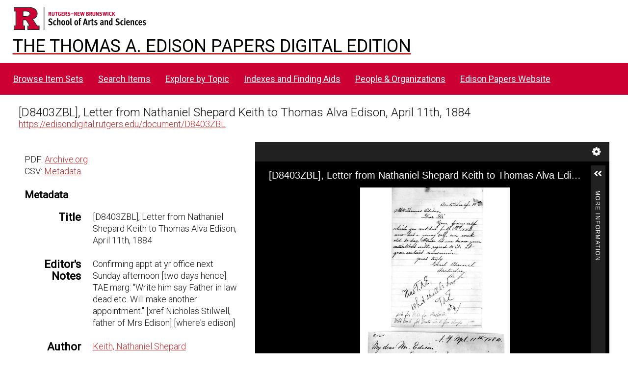

--- FILE ---
content_type: text/css; charset=utf-8
request_url: https://edisondigital.rutgers.edu/css-editor
body_size: 392
content:
.main-content {
width:60%;
float:right;
}
.sidebar {
width:38%;
float:left;
margin-left:1%;
}
.universal-viewer {
  display:block;
  width: 100% !important;
  float: unset;
}
.taep-logos img {
float:left;
width:25%;
}
.resource.show .resource-link img {
height:unset;
}
.resource.show .resource-link {
display:block;
}
#search-container {
display:none;
}

--- FILE ---
content_type: application/javascript
request_url: https://edisondigital.rutgers.edu/modules/UniversalViewer/asset/js/uv.js?v=3.6.11-4.2.1
body_size: 3909
content:
'use strict';

// Prepare multiple uv4.
document.addEventListener('DOMContentLoaded', function (event) {

    // The config is defined inside the html.
    if (typeof uvConfigs === 'undefined') {
        return;
    }

    uvConfigs.forEach(function (uvConfig) {
        var uv;
        const urlAdapter = new UV.IIIFURLAdapter(true);

        var params = {
            manifest: uvConfig.manifest,
            embedded: uvConfig.embedded,
            collectionIndex: urlAdapter.get('c') !== undefined ? Number(urlAdapter.get('c')) : undefined,
            manifestIndex: Number(urlAdapter.get('m', 0)),
            canvasIndex: Number(urlAdapter.get('cv', 0)),
            rotation: Number(urlAdapter.get('r', 0)),
            rangeId: urlAdapter.get('rid', ''),
            xywh: urlAdapter.get('xywh', ''),
            target: urlAdapter.get('target', ''),
            options: uvConfig.options ? uvConfig.options : {},
            modules: uvConfig.modules ? uvConfig.modules : {},
            locales: uvConfig.locales ? uvConfig.locales : [],
        };

        // Deprecated.
        if (uvConfig.configUri && uvConfig.configUri.length) {
            uv = UV.init(uvConfig.id, params);
            urlAdapter.bindTo(uv);
            uv.on('configure', function ({ config, cb }) {
                cb(
                    // To increase loading speed, just use the specific settings you require.
                    // {options: { footerPanelEnabled: false, }}
                    // Full config:
                    // @see https://github.com/UniversalViewer/universalviewer/wiki/UV-Examples
                    new Promise(function (resolve) {
                        fetch(uvConfig.configUri).then(function (response) {
                            resolve(response.json());
                        });
                    })
                );
           });
       } else {
           // Function to merge object recursively (array_merge()).
           function arrayMerge(obj1, obj2) {
               const result = { ...obj1 };
               for (const key in obj2) {
                   if (obj2.hasOwnProperty(key)) {
                       if (typeof obj2[key] === 'object' && obj2[key] !== null && !Array.isArray(obj2[key])) {
                           result[key] = arrayMerge(result[key] || {}, obj2[key]);
                       } else {
                           result[key] = obj2[key];
                       }
                   }
               }
               return result;
           }

            // Merge data and options
            var data = urlAdapter.getInitialData(params);
            data = arrayMerge(params, data);
            /*
            // For internal locales, only the name is needed.
            // The first is the default locale. The others are optional.
            // Default locales are always included.
            data.locales = [
                {
                    name: 'fr-FR',
                    // label: 'Français',
                    // path: 'path/to/french/locale/config.json',
                },
            ];
            */
            uv = UV.init(uvConfig.id, data);
            urlAdapter.bindTo(uv);
            if (uvConfig.config && Object.keys(uvConfig.config).length) {
                // Override config using an inline json object.
                uv.on("configure", function ({ config, cb }) {
                    cb(uvConfig.config);
                });
            }
       }

        if (!uvConfig.embedded) {
            return;
        }

        const $UV = document.getElementById(uvConfig.id);

        function resize() {
            $UV.setAttribute('style', 'width:' + window.innerWidth + 'px');
            $UV.setAttribute('style', 'height:' + window.innerHeight + 'px');
        }

        document.addEventListener('resize', function () {
            resize();
        });

        resize();
    });

});
